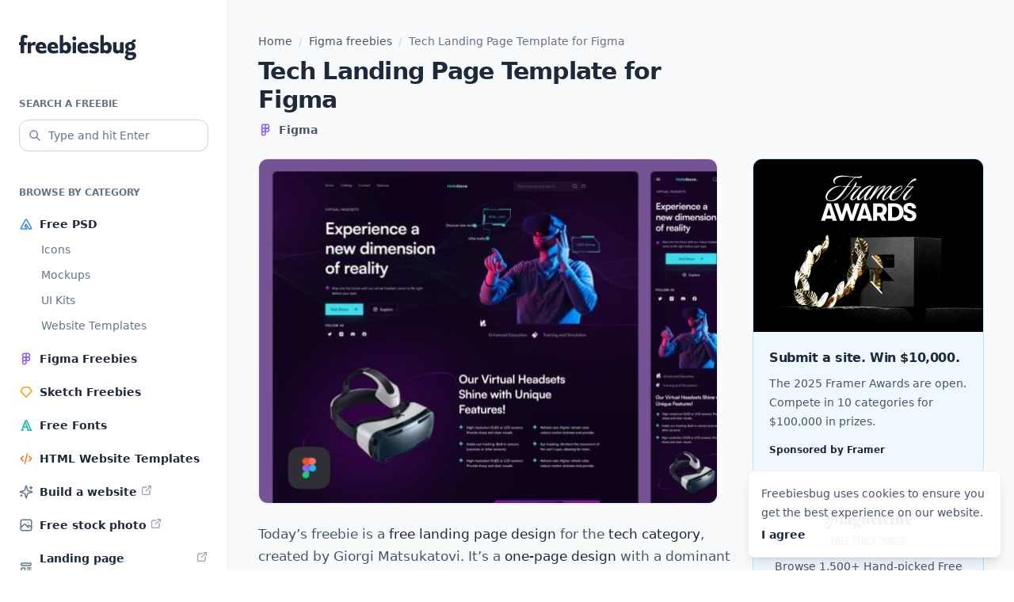

--- FILE ---
content_type: text/html; charset=UTF-8
request_url: https://freebiesbug.com/figma-freebies/tech-landing-page/
body_size: 10779
content:
<!doctype html><html lang="en-US"><head><meta charset="UTF-8"><meta name="viewport" content="width=device-width, initial-scale=1"><link rel="profile" href="https://gmpg.org/xfn/11"><link rel="icon" href="https://freebiesbug.com/wp-content/themes/freebiesbug-5/dist/images/favicon.ico" sizes="any"><meta name='robots' content='index, follow, max-image-preview:large, max-snippet:-1, max-video-preview:-1' /><title>Tech Landing Page Template for Figma - Freebiesbug</title><meta name="description" content="A sleek, dark-toned landing page design accentuated with purple undertones, tailored for the tech sector. Available as a Figma template." /><link rel="canonical" href="https://freebiesbug.com/figma-freebies/tech-landing-page/" /><meta property="og:locale" content="en_US" /><meta property="og:type" content="article" /><meta property="og:title" content="Tech Landing Page Template for Figma - Freebiesbug" /><meta property="og:description" content="A sleek, dark-toned landing page design accentuated with purple undertones, tailored for the tech sector. Available as a Figma template." /><meta property="og:url" content="https://freebiesbug.com/figma-freebies/tech-landing-page/" /><meta property="og:site_name" content="Freebiesbug" /><meta property="article:publisher" content="http://facebook.com/freebiesbug" /><meta property="article:published_time" content="2023-10-19T07:17:06+00:00" /><meta property="og:image" content="https://freebiesbug.com/wp-content/uploads/2023/10/virtual-headset-template.jpg" /><meta property="og:image:width" content="800" /><meta property="og:image:height" content="600" /><meta property="og:image:type" content="image/jpeg" /><meta name="author" content="Pasquale Vitiello" /><meta name="twitter:label1" content="Written by" /><meta name="twitter:data1" content="Pasquale Vitiello" /><meta name="twitter:label2" content="Est. reading time" /><meta name="twitter:data2" content="1 minute" /> <script type="application/ld+json" class="yoast-schema-graph">{"@context":"https://schema.org","@graph":[{"@type":"Article","@id":"https://freebiesbug.com/figma-freebies/tech-landing-page/#article","isPartOf":{"@id":"https://freebiesbug.com/figma-freebies/tech-landing-page/"},"author":{"name":"Pasquale Vitiello","@id":"https://freebiesbug.com/#/schema/person/74d996877c6d77d6971ea3961e04c836"},"headline":"Tech Landing Page Template for Figma","datePublished":"2023-10-19T07:17:06+00:00","dateModified":"2023-10-19T07:17:06+00:00","mainEntityOfPage":{"@id":"https://freebiesbug.com/figma-freebies/tech-landing-page/"},"wordCount":111,"publisher":{"@id":"https://freebiesbug.com/#organization"},"image":{"@id":"https://freebiesbug.com/figma-freebies/tech-landing-page/#primaryimage"},"thumbnailUrl":"https://freebiesbug.com/wp-content/uploads/2023/10/virtual-headset-template.jpg","keywords":["figma","landing pages","templates","websites"],"articleSection":["Figma freebies"],"inLanguage":"en-US"},{"@type":"WebPage","@id":"https://freebiesbug.com/figma-freebies/tech-landing-page/","url":"https://freebiesbug.com/figma-freebies/tech-landing-page/","name":"Tech Landing Page Template for Figma - Freebiesbug","isPartOf":{"@id":"https://freebiesbug.com/#website"},"primaryImageOfPage":{"@id":"https://freebiesbug.com/figma-freebies/tech-landing-page/#primaryimage"},"image":{"@id":"https://freebiesbug.com/figma-freebies/tech-landing-page/#primaryimage"},"thumbnailUrl":"https://freebiesbug.com/wp-content/uploads/2023/10/virtual-headset-template.jpg","datePublished":"2023-10-19T07:17:06+00:00","dateModified":"2023-10-19T07:17:06+00:00","description":"A sleek, dark-toned landing page design accentuated with purple undertones, tailored for the tech sector. Available as a Figma template.","breadcrumb":{"@id":"https://freebiesbug.com/figma-freebies/tech-landing-page/#breadcrumb"},"inLanguage":"en-US","potentialAction":[{"@type":"ReadAction","target":["https://freebiesbug.com/figma-freebies/tech-landing-page/"]}]},{"@type":"ImageObject","inLanguage":"en-US","@id":"https://freebiesbug.com/figma-freebies/tech-landing-page/#primaryimage","url":"https://freebiesbug.com/wp-content/uploads/2023/10/virtual-headset-template.jpg","contentUrl":"https://freebiesbug.com/wp-content/uploads/2023/10/virtual-headset-template.jpg","width":800,"height":600,"caption":"Tech Landing Page Template for Figma"},{"@type":"BreadcrumbList","@id":"https://freebiesbug.com/figma-freebies/tech-landing-page/#breadcrumb","itemListElement":[{"@type":"ListItem","position":1,"name":"Home","item":"https://freebiesbug.com/"},{"@type":"ListItem","position":2,"name":"Figma freebies","item":"https://freebiesbug.com/figma-freebies/"},{"@type":"ListItem","position":3,"name":"Tech Landing Page Template for Figma"}]},{"@type":"WebSite","@id":"https://freebiesbug.com/#website","url":"https://freebiesbug.com/","name":"Freebiesbug","description":"The Best Free Resources for Designers and Developers","publisher":{"@id":"https://freebiesbug.com/#organization"},"potentialAction":[{"@type":"SearchAction","target":{"@type":"EntryPoint","urlTemplate":"https://freebiesbug.com/?s={search_term_string}"},"query-input":"required name=search_term_string"}],"inLanguage":"en-US"},{"@type":"Organization","@id":"https://freebiesbug.com/#organization","name":"Freebiesbug","url":"https://freebiesbug.com/","logo":{"@type":"ImageObject","inLanguage":"en-US","@id":"https://freebiesbug.com/#/schema/logo/image/","url":"https://freebiesbug.com/wp-content/uploads/2021/10/136650060_224811135884383_1789226083215389687_n.png","contentUrl":"https://freebiesbug.com/wp-content/uploads/2021/10/136650060_224811135884383_1789226083215389687_n.png","width":851,"height":315,"caption":"Freebiesbug"},"image":{"@id":"https://freebiesbug.com/#/schema/logo/image/"},"sameAs":["http://facebook.com/freebiesbug","https://twitter.com/freebiesbug","https://www.pinterest.com/freebiesbug/"]},{"@type":"Person","@id":"https://freebiesbug.com/#/schema/person/74d996877c6d77d6971ea3961e04c836","name":"Pasquale Vitiello","image":{"@type":"ImageObject","inLanguage":"en-US","@id":"https://freebiesbug.com/#/schema/person/image/","url":"https://secure.gravatar.com/avatar/7621776fe049cbb0b70b10a14be66d64?s=96&d=mm&r=g","contentUrl":"https://secure.gravatar.com/avatar/7621776fe049cbb0b70b10a14be66d64?s=96&d=mm&r=g","caption":"Pasquale Vitiello"},"description":"I am a graphic designer and blogger based in Italy. I am the co-founder of Opendept and founder of Sneakpeekit &amp; Freebiesbug.","sameAs":["http://pasqualevitiello.com"]}]}</script> <link rel='dns-prefetch' href='//stats.wp.com' /><link rel="alternate" type="application/rss+xml" title="Freebiesbug &raquo; Feed" href="https://freebiesbug.com/feed/" /><style id='jetpack-sharing-buttons-style-inline-css'>.jetpack-sharing-buttons__services-list{display:flex;flex-direction:row;flex-wrap:wrap;gap:0;list-style-type:none;margin:5px;padding:0}.jetpack-sharing-buttons__services-list.has-small-icon-size{font-size:12px}.jetpack-sharing-buttons__services-list.has-normal-icon-size{font-size:16px}.jetpack-sharing-buttons__services-list.has-large-icon-size{font-size:24px}.jetpack-sharing-buttons__services-list.has-huge-icon-size{font-size:36px}@media print{.jetpack-sharing-buttons__services-list{display:none!important}}.editor-styles-wrapper .wp-block-jetpack-sharing-buttons{gap:0;padding-inline-start:0}ul.jetpack-sharing-buttons__services-list.has-background{padding:1.25em 2.375em}</style><link rel='stylesheet' id='fbb-style-css' href='https://freebiesbug.com/wp-content/cache/autoptimize/css/autoptimize_single_6535bb4f6597bdbff320231c1a632420.css?ver=1.0.6' media='all' /><link rel="EditURI" type="application/rsd+xml" title="RSD" href="https://freebiesbug.com/xmlrpc.php?rsd" /><link rel='shortlink' href='https://freebiesbug.com/?p=13424' /><style>img#wpstats{display:none}</style></head><body class="post-template-default single single-post postid-13424 single-format-standard bg-white antialiased text-slate-600 leading-[1.7]"><div class="relative flex flex-col min-h-screen overflow-hidden supports-[overflow:clip]:overflow-clip"> <script src="//m.servedby-buysellads.com/monetization.js" type="text/javascript"></script> <script>(function(){if(typeof _bsa!=='undefined'&&_bsa){_bsa.init('flexbar','CVAICK7U','placement:freebiesbugcom');}})();</script> <div class="relative flex flex-col min-[1270px]:flex-row grow"><header class="shrink-0 max-[1269px]:sticky top-0 z-[999999] min-[1270px]:w-72 flex flex-col"><section class="bg-white px-4 sm:px-6 max-[1269px]:h-16 max-[1269px]:border-b min-[1270px]:border-r border-slate-100 py-4 min-[1270px]:py-10"><div class="min-[1270px]:mt-1 flex items-center justify-between max-[1269px]:before:flex-1"> <a class="flex-1 flex justify-center min-[1270px]:block text-slate-800 hover:text-slate-950" href="https://freebiesbug.com/" rel="home" aria-label="Home"> <span class="sr-only">Freebiesbug</span> <svg class="fill-current" xmlns="http://www.w3.org/2000/svg" width="148" height="32"><path d="M6.387 9.337h2.875c.362 0 .544.193.544.578v2.57c0 .351-.182.527-.544.527H6.387v9.652c0 .385-.181.578-.544.578H2.605c-.362 0-.544-.193-.544-.578v-9.652H.544c-.363 0-.544-.176-.544-.527v-2.57c0-.385.181-.578.544-.578h1.517V5.635c0-1.907.396-3.323 1.188-4.248C4.041.462 5.214 0 6.77 0a7.85 7.85 0 0 1 2.29.321c.706.215 1.308.462 1.806.743.33.198.423.447.279.745l-.994 2.275c-.091.192-.187.31-.288.355-.101.045-.244.017-.43-.084a6.17 6.17 0 0 0-.875-.402 2.986 2.986 0 0 0-1.049-.176c-.427 0-.72.139-.88.416-.16.278-.24.718-.24 1.322v3.822Zm8.958 1.961c.073-.1.146-.199.22-.295A6.108 6.108 0 0 1 17.08 9.55c.559-.367 1.214-.55 1.967-.55.327 0 .639.022.935.067.296.045.558.12.785.227.197.091.301.207.312.349.01.141-.005.294-.048.457l-.697 2.974c-.075.345-.33.458-.767.34a11.6 11.6 0 0 0-.795-.187 5.011 5.011 0 0 0-.992-.093c-.783 0-1.439.193-1.969.58-.155.113-.31.239-.467.379v8.57c0 .385-.179.578-.536.578h-3.253c-.358 0-.537-.193-.537-.578V9.915c0-.385.18-.578.537-.578h3.253c.357 0 .536.193.536.578v1.383Zm10.169 5.871c.145.748.445 1.357.9 1.828.668.69 1.589 1.036 2.764 1.036.877 0 1.67-.113 2.378-.338a74.763 74.763 0 0 0 1.735-.57c.202-.068.362-.082.479-.042.117.04.213.166.287.381l.689 2.231c.042.141.058.273.047.394-.01.122-.111.231-.303.327-.704.37-1.555.656-2.554.859-.998.203-2.054.304-3.166.304-2.49 0-4.414-.639-5.773-1.916s-2.038-3.069-2.038-5.374c0-2.321.65-4.117 1.947-5.385C24.205 9.634 25.916 9 28.041 9c1.288 0 2.407.27 3.359.81a5.715 5.715 0 0 1 2.226 2.264c.533.97.8 2.11.8 3.421 0 .163-.005.373-.013.63-.008.256-.03.475-.068.656-.053.258-.245.387-.576.387h-8.255Zm4.828-2.24c-.09-.741-.29-1.302-.602-1.683-.438-.535-1.03-.802-1.78-.802-.768 0-1.385.329-1.85.985-.294.416-.495.915-.603 1.5h4.835Zm10.068 2.24c.145.748.445 1.357.9 1.828.668.69 1.59 1.036 2.765 1.036.877 0 1.67-.113 2.378-.338a74.763 74.763 0 0 0 1.734-.57c.203-.068.362-.082.48-.042.116.04.212.166.286.381l.69 2.231c.041.141.057.273.047.394-.01.122-.112.231-.304.327-.704.37-1.555.656-2.553.859-.999.203-2.054.304-3.167.304-2.49 0-4.414-.639-5.773-1.916-1.358-1.277-2.038-3.069-2.038-5.374 0-2.321.65-4.117 1.948-5.385C39.1 9.634 40.813 9 42.937 9c1.288 0 2.408.27 3.359.81a5.715 5.715 0 0 1 2.226 2.264c.533.97.8 2.11.8 3.421 0 .163-.004.373-.013.63-.008.256-.03.475-.068.656-.053.258-.245.387-.575.387H40.41Zm4.828-2.24c-.09-.741-.29-1.302-.602-1.683-.438-.535-1.03-.802-1.779-.802-.769 0-1.385.329-1.85.985-.295.416-.496.915-.604 1.5h4.835ZM55.852 10.7a6.615 6.615 0 0 1 1.167-.981c.727-.48 1.675-.718 2.845-.718 1.099 0 2.087.258 2.966.773.88.516 1.576 1.31 2.091 2.384.515 1.073.772 2.45.772 4.131 0 2.327-.538 4.124-1.614 5.39-1.075 1.267-2.491 1.9-4.246 1.9a6.14 6.14 0 0 1-2.465-.522 5.81 5.81 0 0 1-1.516-.961v.586c0 .373-.179.56-.536.56h-3.253c-.358 0-.537-.187-.537-.56V.889c0-.368.18-.552.537-.552h3.253c.357 0 .536.184.536.552V10.7Zm0 3.588v4.08c.353.38.707.683 1.06.911a3.04 3.04 0 0 0 1.684.498c.836 0 1.466-.317 1.889-.951.423-.635.634-1.48.634-2.537 0-1.056-.22-1.9-.662-2.535-.442-.634-1.078-.951-1.91-.951a2.89 2.89 0 0 0-1.72.565 5.617 5.617 0 0 0-.975.92Zm11.794 8.376V9.915c0-.385.182-.578.545-.578h3.237c.363 0 .544.193.544.578v12.75c0 .384-.181.577-.544.577h-3.237c-.363 0-.545-.193-.545-.578Zm2.14-15.542a2.264 2.264 0 0 1-1.745-.773c-.47-.516-.704-1.142-.704-1.878 0-.725.235-1.34.704-1.844a2.287 2.287 0 0 1 1.745-.757c.714 0 1.309.252 1.784.757.474.504.712 1.119.712 1.844 0 .736-.238 1.362-.712 1.878-.475.515-1.07.773-1.784.773Zm8.609 10.047c.145.748.445 1.357.9 1.828.668.69 1.589 1.036 2.764 1.036.877 0 1.67-.113 2.378-.338a74.762 74.762 0 0 0 1.735-.57c.202-.068.362-.082.479-.042.117.04.213.166.287.381l.689 2.231c.042.141.058.273.048.394-.011.122-.112.231-.304.327-.704.37-1.555.656-2.554.859-.998.203-2.054.304-3.166.304-2.49 0-4.414-.639-5.773-1.916s-2.038-3.069-2.038-5.374c0-2.321.65-4.117 1.947-5.385C77.086 9.634 78.797 9 80.922 9c1.288 0 2.407.27 3.359.81a5.715 5.715 0 0 1 2.226 2.264c.533.97.8 2.11.8 3.421 0 .163-.005.373-.013.63-.008.256-.03.475-.068.656-.053.258-.245.387-.576.387h-8.255Zm4.828-2.24c-.09-.741-.29-1.302-.602-1.683-.438-.535-1.03-.802-1.78-.802-.768 0-1.385.329-1.85.985-.294.416-.495.915-.603 1.5h4.835Zm11.67 5.36c.479 0 .843-.091 1.091-.273.249-.181.373-.44.373-.774 0-.364-.169-.648-.507-.853-.339-.205-1.05-.419-2.134-.642-1.597-.33-2.779-.85-3.544-1.56-.765-.708-1.148-1.63-1.148-2.767 0-.88.229-1.649.686-2.305.457-.656 1.119-1.172 1.987-1.55.867-.376 1.91-.564 3.129-.564.986 0 1.992.123 3.018.371 1.027.248 1.862.558 2.508.93.202.13.313.255.334.374a.842.842 0 0 1-.055.423l-.778 1.984c-.085.249-.2.407-.343.475-.144.068-.35.028-.616-.12-.447-.252-1.043-.506-1.786-.763a6.676 6.676 0 0 0-2.185-.384c-.426 0-.753.08-.982.238a.76.76 0 0 0-.343.66c0 .321.18.583.54.785.36.202 1.12.437 2.282.705 1.532.337 2.667.822 3.405 1.457.738.635 1.107 1.58 1.107 2.832 0 1.108-.27 1.998-.81 2.67-.54.672-1.275 1.164-2.203 1.475-.929.31-1.998.466-3.21.466-1.043 0-2.067-.113-3.07-.338-1.005-.225-1.89-.534-2.658-.928-.224-.13-.355-.264-.392-.4-.037-.136-.01-.328.08-.577l.73-1.95c.09-.215.2-.343.33-.385.132-.043.29-.016.476.08.785.396 1.59.696 2.415.9.824.205 1.582.307 2.273.307Zm12.225-9.589a6.615 6.615 0 0 1 1.167-.981c.727-.48 1.675-.718 2.846-.718 1.098 0 2.087.258 2.966.773.879.516 1.576 1.31 2.09 2.384.515 1.073.772 2.45.772 4.131 0 2.327-.538 4.124-1.613 5.39-1.076 1.267-2.492 1.9-4.247 1.9a6.14 6.14 0 0 1-2.464-.522 5.81 5.81 0 0 1-1.517-.961v.586c0 .373-.179.56-.536.56h-3.253c-.358 0-.536-.187-.536-.56V.889c0-.368.178-.552.536-.552h3.253c.357 0 .536.184.536.552V10.7Zm0 3.588v4.08c.354.38.707.683 1.06.911a3.04 3.04 0 0 0 1.684.498c.836 0 1.466-.317 1.889-.951.423-.635.634-1.48.634-2.537 0-1.056-.22-1.9-.662-2.535-.442-.634-1.078-.951-1.91-.951a2.89 2.89 0 0 0-1.72.565 5.617 5.617 0 0 0-.975.92Zm20.468 7.647c-.25.24-.516.463-.798.67-.886.65-1.93.974-3.133.974-1.456 0-2.644-.439-3.566-1.316-.922-.878-1.383-2.222-1.383-4.033V9.89c0-.369.179-.553.537-.553h3.252c.358 0 .537.167.537.501v7.139c0 .903.186 1.553.559 1.95.372.395.918.594 1.636.594.728 0 1.388-.2 1.98-.599.126-.085.253-.175.379-.27V9.914c0-.385.178-.578.536-.578h3.253c.357 0 .536.193.536.578v12.75c0 .384-.179.577-.536.577h-3.253c-.358 0-.536-.193-.536-.578v-.729Zm16.525-12.19c.383.19.733.417 1.049.68 1.139.95 1.708 2.268 1.708 3.954 0 1.708-.57 3.033-1.708 3.975-1.14.941-2.716 1.412-4.73 1.412a9.915 9.915 0 0 1-2.311-.25c-.053.072-.1.144-.14.218-.19.346-.285.66-.285.939 0 .323.104.565.311.726.208.16.516.241.925.241h3.496c1.874 0 3.272.376 4.193 1.127.92.752 1.381 1.825 1.381 3.22a5.063 5.063 0 0 1-1.005 3.082c-.67.909-1.635 1.624-2.896 2.147-1.26.523-2.774.784-4.54.784-1.898 0-3.382-.35-4.452-1.051-1.069-.7-1.604-1.61-1.604-2.726 0-.952.38-1.756 1.14-2.412.316-.274.716-.51 1.198-.707a3.4 3.4 0 0 1-.663-.472c-.724-.66-1.086-1.553-1.086-2.68 0-.885.302-1.667.905-2.346a4.111 4.111 0 0 1 1.175-.899 5.274 5.274 0 0 1-.486-.353c-1.15-.942-1.725-2.267-1.725-3.975 0-1.686.575-3.004 1.725-3.954 1.15-.95 2.731-1.424 4.745-1.424.521 0 1.014.031 1.476.095l.145-.43c.371-1.063.905-1.827 1.602-2.292.697-.465 1.55-.698 2.557-.698h.366c.378 0 .568.21.568.63v2.031c0 .42-.19.63-.568.63h-.477c-.545 0-.94.038-1.187.115-.246.077-.489.273-.726.587l-.076.076Zm-3.672 6.987c.635 0 1.144-.208 1.525-.622.38-.415.571-.992.571-1.731 0-.734-.19-1.308-.571-1.722-.381-.415-.89-.622-1.525-.622-.663 0-1.186.207-1.57.622-.383.414-.575.988-.575 1.722 0 .74.192 1.316.576 1.73.383.415.906.623 1.569.623Zm-1.757 8.89c-.358.184-.641.388-.849.614-.319.346-.479.756-.479 1.227 0 .534.243.96.728 1.28.485.319 1.192.479 2.12.479.75 0 1.401-.097 1.955-.291.553-.195.983-.465 1.29-.812.307-.346.46-.733.46-1.161 0-.47-.19-.811-.573-1.021-.383-.21-1.06-.315-2.032-.315h-2.62Z"/></svg> </a><div class="flex-1 flex justify-end min-[1270px]:hidden"> <button id="menu-toggle" class="text-slate-800 hover:text-slate-950 [&_svg]:stroke-current p-1" aria-label="Mobile menu toggle" aria-expanded="false" aria-controls="left-sidebar"> <svg xmlns="http://www.w3.org/2000/svg" width="24" height="24" width="24" height="24" viewBox="0 0 24 24" stroke-width="2" stroke="currentColor" fill="none" stroke-linecap="round" stroke-linejoin="round"> <path stroke="none" d="M0 0h24v24H0z" fill="none"></path> <path d="M4 6l16 0"></path> <path d="M4 12l16 0"></path> <path d="M4 18l16 0"></path> </svg> </button></div></div></section><div id="backdrop-sidebar" class="fixed inset-0 bg-black/20 min-[1270px]:hidden z-10 opacity-0 transition-opacity" style="display:none" aria-hidden="true"></div><section id="left-sidebar" class="grow w-72 max-[1269px]:fixed top-0 bottom-0 left-0 -translate-x-full min-[1270px]:translate-x-0 z-10 transition ease-in-out"><div class="relative h-full bg-white border-r border-slate-100"><div class="max-[1269px]:h-[100dvh] max-[1269px]:overflow-y-scroll min-[1270px]:sticky top-6 space-y-10 px-4 sm:px-6 max-[1269px]:pt-6 pb-10"><form role="search" method="get" action="https://freebiesbug.com/"> <label for="search" class="inline-flex text-xs text-slate-500 uppercase font-semibold mb-2">Search a freebie</label><div class="relative"><div class="absolute inset-y-0 left-0 text-slate-500 flex items-center pl-3 pointer-events-none" aria-hidden="true"> <svg class="stroke-current" xmlns="http://www.w3.org/2000/svg" width="16" height="16" viewBox="0 0 24 24" stroke-width="2" fill="none" stroke-linecap="round" stroke-linejoin="round"> <path stroke="none" d="M0 0h24v24H0z" fill="none"/> <path d="M10 10m-7 0a7 7 0 1 0 14 0a7 7 0 1 0 -14 0" /> <path d="M21 21l-6 -6" /> </svg></div> <input class="appearance-none w-full h-10 pr-2 pl-9 text-sm text-slate-800 border border-slate-300 placeholder:text-slate-500 rounded-xl bg-white shadow-sm focus:outline-0 focus:ring-2 focus:ring-sky-200 focus:border-sky-500 [&::-webkit-search-cancel-button]:hidden [&::-webkit-search-decoration]:hidden [&::-webkit-search-results-button]:hidden [&::-webkit-search-results-decoration]:hidden" type="search" id="search" name="s" spellcheck="false" placeholder="Type and hit Enter" value=""></div></form><div><div class="text-xs text-slate-500 uppercase font-semibold mb-2">Browse by category</div><nav role="navigation"><ul class="space-y-0.5"><li class="relative before:absolute before:inset-0 before:-mx-2 before:rounded-xl hover:before:bg-slate-50 before:-z-10 before:transition"> <a class="flex items-center text-sm py-2 font-semibold text-slate-800 hover:text-slate-950" href="https://freebiesbug.com/psd-freebies/"> <img class="mr-2" src="https://freebiesbug.com/wp-content/themes/freebiesbug-5/dist/images/icon-psd.svg" width="18" height="18" aria-hidden="true" decoding="async" loading="lazy"> <span>Free PSD</span> </a><ul class="font-medium pl-7 space-y-2 pb-2"><li> <a class="block text-sm text-slate-500 hover:text-slate-950 transition" href="https://freebiesbug.com/psd-freebies/icons/">Icons</a></li><li> <a class="block text-sm text-slate-500 hover:text-slate-950 transition" href="https://freebiesbug.com/psd-freebies/mockups/">Mockups</a></li><li> <a class="block text-sm text-slate-500 hover:text-slate-950 transition" href="https://freebiesbug.com/psd-freebies/ui-kits/">UI Kits</a></li><li> <a class="block text-sm text-slate-500 hover:text-slate-950 transition" href="https://freebiesbug.com/psd-freebies/website-template/">Website Templates</a></li></ul></li><li class="relative before:absolute before:inset-0 before:-mx-2 before:rounded-xl hover:before:bg-slate-50 before:-z-10 before:transition"> <a class="flex items-center text-sm py-2 font-semibold text-slate-800 hover:text-slate-950" href="https://freebiesbug.com/figma-freebies/"> <img class="mr-2" src="https://freebiesbug.com/wp-content/themes/freebiesbug-5/dist/images/icon-figma.svg" width="18" height="18" aria-hidden="true" decoding="async" loading="lazy"> <span>Figma Freebies</span> </a></li><li class="relative before:absolute before:inset-0 before:-mx-2 before:rounded-xl hover:before:bg-slate-50 before:-z-10 before:transition"> <a class="flex items-center text-sm py-2 font-semibold text-slate-800 hover:text-slate-950" href="https://freebiesbug.com/sketch-freebies/"> <img class="mr-2" src="https://freebiesbug.com/wp-content/themes/freebiesbug-5/dist/images/icon-sketch.svg" width="18" height="18" aria-hidden="true" decoding="async" loading="lazy"> <span>Sketch Freebies</span> </a></li><li class="relative before:absolute before:inset-0 before:-mx-2 before:rounded-xl hover:before:bg-slate-50 before:-z-10 before:transition"> <a class="flex items-center text-sm py-2 font-semibold text-slate-800 hover:text-slate-950" href="https://freebiesbug.com/free-fonts/"> <img class="mr-2" src="https://freebiesbug.com/wp-content/themes/freebiesbug-5/dist/images/icon-font.svg" width="18" height="18" aria-hidden="true" decoding="async" loading="lazy"> <span>Free Fonts</span> </a></li><li class="relative before:absolute before:inset-0 before:-mx-2 before:rounded-xl hover:before:bg-slate-50 before:-z-10 before:transition"> <a class="flex items-center text-sm py-2 font-semibold text-slate-800 hover:text-slate-950" href="https://freebiesbug.com/code-stuff/html-website-templates/"> <img class="mr-2" src="https://freebiesbug.com/wp-content/themes/freebiesbug-5/dist/images/icon-code.svg" width="18" height="18" aria-hidden="true" decoding="async" loading="lazy"> <span>HTML Website Templates</span> </a></li><li class="relative before:absolute before:inset-0 before:-mx-2 before:rounded-xl hover:before:bg-slate-50 before:-z-10 before:transition"> <a class="flex items-center text-sm py-2 font-semibold text-slate-800 hover:text-slate-950" href="https://framer.link/5Mm48z1" target="_blank"> <img class="mr-2" src="https://freebiesbug.com/wp-content/themes/freebiesbug-5/dist/images/icon-sparkles.svg" width="18" height="18" aria-hidden="true" decoding="async" loading="lazy"> <span>Build a website</span> <img class="ml-1 mt-0.5 self-start" src="https://freebiesbug.com/wp-content/themes/freebiesbug-5/dist/images/icon-ext.svg" width="16" height="16" aria-hidden="true"> </a></li><li class="relative before:absolute before:inset-0 before:-mx-2 before:rounded-xl hover:before:bg-slate-50 before:-z-10 before:transition"> <a class="flex items-center text-sm py-2 font-semibold text-slate-800 hover:text-slate-950" href="https://magdeleine.co" target="_blank"> <img class="mr-2" src="https://freebiesbug.com/wp-content/themes/freebiesbug-5/dist/images/icon-photo.svg" width="18" height="18" aria-hidden="true" decoding="async" loading="lazy"> <span>Free stock photo</span> <img class="ml-1 mt-0.5 self-start" src="https://freebiesbug.com/wp-content/themes/freebiesbug-5/dist/images/icon-ext.svg" width="16" height="16" aria-hidden="true"> </a></li><li class="relative before:absolute before:inset-0 before:-mx-2 before:rounded-xl hover:before:bg-slate-50 before:-z-10 before:transition"> <a class="flex items-center text-sm py-2 font-semibold text-slate-800 hover:text-slate-950" href="https://saaslandingpage.com" target="_blank"> <img class="mr-2" src="https://freebiesbug.com/wp-content/themes/freebiesbug-5/dist/images/icon-landing.svg" width="18" height="18" aria-hidden="true" decoding="async" loading="lazy"> <span>Landing page inspiration</span> <img class="ml-1 mt-0.5 self-start" src="https://freebiesbug.com/wp-content/themes/freebiesbug-5/dist/images/icon-ext.svg" width="16" height="16" aria-hidden="true"> </a></li></ul></nav></div></div></div></section></header><main class="grow bg-slate-50"><div class="grow px-4 sm:px-6 py-10"><div class="max-w-[580px] md:max-w-[916px] mx-auto"><nav aria-label="Breadcrumb" class="breadcrumbs w-full text-sm font-medium mb-2"><span><span><a href="https://freebiesbug.com/">Home</a></span> <span class="text-slate-300 mx-1"> / </span> <span><a href="https://freebiesbug.com/figma-freebies/">Figma freebies</a></span> <span class="text-slate-300 mx-1"> / </span> <span class="breadcrumb_last" aria-current="page">Tech Landing Page Template for Figma</span></span></nav><section class="md:grid justify-between"><article class="contents post-13424 post type-post status-publish format-standard has-post-thumbnail hentry category-figma-freebies tag-figma tag-landing-pages tag-templates tag-websites"><header class="[grid-column:1/span_1] mb-6"><h1 class="text-3xl font-bold tracking-tight text-slate-800 mb-2">Tech Landing Page Template for Figma</h1><div class="-m-1.5"><div class="inline-flex items-center p-1.5 text-sm  font-semibold"><img class="shrink-0 mr-2" src="https://freebiesbug.com/wp-content/themes/freebiesbug-5/dist/images/icon-figma.svg" width="18" height="18" aria-hidden="true"><span>Figma</span></div></div></header><div class="[grid-column:1/span_1]"><div class="relative mb-6"> <img width="580" height="435" src="https://freebiesbug.com/wp-content/uploads/2023/10/virtual-headset-template-580x435.jpg" class="rounded-xl border border-slate-100 overflow-hidden shadow-sm wp-post-image" alt="Tech Landing Page Template for Figma" decoding="async" fetchpriority="high" srcset="https://freebiesbug.com/wp-content/uploads/2023/10/virtual-headset-template-580x435.jpg 580w, https://freebiesbug.com/wp-content/uploads/2023/10/virtual-headset-template-300x225.jpg 300w, https://freebiesbug.com/wp-content/uploads/2023/10/virtual-headset-template-768x576.jpg 768w, https://freebiesbug.com/wp-content/uploads/2023/10/virtual-headset-template-280x210.jpg 280w, https://freebiesbug.com/wp-content/uploads/2023/10/virtual-headset-template-130x98.jpg 130w, https://freebiesbug.com/wp-content/uploads/2023/10/virtual-headset-template.jpg 800w" sizes="(max-width: 580px) 100vw, 580px" /></div><div class="post-content"><p>Today&#8217;s freebie is a <strong>free landing page design</strong> for the <strong>tech category</strong>, created by Giorgi Matsukatovi. It&#8217;s a <strong>one-page design</strong> with a dominant dark tone, enriched by purple hues. This design stands out for its freshness and originality, reflecting the latest industry trends.</p><p>In the demo, the author designed a landing page for a Virtual Headset, invoking an atmosphere reminiscent of the gaming world. In the <strong>free Figma file</strong>, you&#8217;ll also find the responsive version of the design and a super-useful style guide.</p><p>Full preview of the desktop version:</p><p><img decoding="async" class="alignnone size-thumb-l wp-image-13426" src="https://freebiesbug.com/wp-content/uploads/2023/10/landing-preview-580x1394.jpg" alt="Landing preview (desktop version)" width="580" height="1394" srcset="https://freebiesbug.com/wp-content/uploads/2023/10/landing-preview-580x1394.jpg 580w, https://freebiesbug.com/wp-content/uploads/2023/10/landing-preview-125x300.jpg 125w, https://freebiesbug.com/wp-content/uploads/2023/10/landing-preview-426x1024.jpg 426w, https://freebiesbug.com/wp-content/uploads/2023/10/landing-preview-768x1846.jpg 768w, https://freebiesbug.com/wp-content/uploads/2023/10/landing-preview-639x1536.jpg 639w, https://freebiesbug.com/wp-content/uploads/2023/10/landing-preview-852x2048.jpg 852w, https://freebiesbug.com/wp-content/uploads/2023/10/landing-preview-280x673.jpg 280w, https://freebiesbug.com/wp-content/uploads/2023/10/landing-preview-130x312.jpg 130w, https://freebiesbug.com/wp-content/uploads/2023/10/landing-preview.jpg 1160w" sizes="(max-width: 580px) 100vw, 580px" /></p> <a href="https://www.figma.com/community/file/1285212925882558712" class="btn" target="_blank" rel="nofollow"> Download landing </a></div><footer class="mt-6 text-xs text-slate-500 [&_a]:text-slate-800 [&_a]:underline [&_a:hover]:no-underline"> Posted on <time datetime="2023-10-19T07:17:06+00:00" itemprop="datePublished">October 19, 2023</time> in <a href="https://freebiesbug.com/figma-freebies/" rel="category tag">Figma freebies</a> and tagged <a href="https://freebiesbug.com/tag/figma/" rel="tag">figma</a>, <a href="https://freebiesbug.com/tag/landing-pages/" rel="tag">landing pages</a>, <a href="https://freebiesbug.com/tag/templates/" rel="tag">templates</a>, <a href="https://freebiesbug.com/tag/websites/" rel="tag">websites</a></footer></div></article><div class="[grid-column:2/span_1] md:w-[292px] mt-10 md:mt-0 md:ml-6"><div class="sticky max-[1269px]:top-20 top-6 grid min-[480px]:max-md:grid-cols-2 gap-5"><aside class="unit"><article class="h-full flex flex-col rounded-xl border border-sky-200 overflow-hidden shadow-sm"><div> <a class="block aspect-[4/3] bg-white" href="https://framer.link/Znki8vj" aria-hidden="true" tabindex="-1"> <img class="h-full w-full object-cover object-left-top" src="https://freebiesbug.com/wp-content/themes/freebiesbug-5/dist/images/framer-banner-3.webp" alt="Submit a site. Win $10,000. - Framer" width="280" height="210"> </a></div><div class="grow flex flex-col p-5 bg-sky-50 border-t border-slate-100"><div class="grow"><div class="line-clamp-4"><header><h2 class="font-semibold tracking-tight leading-normal"> <a class="p-1 -m-1 text-slate-800 hover:text-slate-950" href="https://framer.link/QJa9AgS target="_blank">Submit a site. Win $10,000.</a></h2></header><div class="text-sm text-slate-600 mt-2">The 2025 Framer Awards are open. Compete in 10 categories for $100,000 in prizes.</div></div></div><footer class="mt-3"><div class="font-semibold text-slate-800 text-xs">Sponsored by Framer</div></footer></div></article></aside><aside class="unit grid grid-cols-1 gap-4 [grid-template-rows:_auto_1fr]"><article class="flex flex-col rounded-xl border border-sky-200 bg-sky-50 overflow-hidden shadow-sm"><div id="magdeleine"> <a class="block" href="https://magdeleine.co"> <img class="mx-auto mt-1 mb-4" src="https://freebiesbug.com/wp-content/themes/freebiesbug-5/dist/images/magdeleine.png" width="110" height="45" alt="Magdeleine.co"><div class="magdeleine-text">Browse 1,500+ Hand-picked Free Stock Images on Magdeleine.co</div> </a></div></article><article class="flex flex-col rounded-xl border border-sky-200 bg-sky-50 overflow-hidden shadow-sm min-h-[190px]"> <script async type="text/javascript" src="//cdn.carbonads.com/carbon.js?serve=CKYIV5QU&placement=freebiesbugcom" id="_carbonads_js"></script> </article></aside></div></div></section><hr class="border-slate-200 my-10" /><aside class="mt-10"><div class="text-xs text-slate-500 uppercase font-semibold mb-2">More free resources you may like</div><div class="grid min-[480px]:grid-cols-2 min-[480px]:max-md:[&_article:last-child]:hidden md:grid-cols-3 gap-5"><article class="relative flex flex-col rounded-xl border border-slate-100 overflow-hidden shadow-sm post-15711 post type-post status-publish format-standard has-post-thumbnail hentry category-figma-freebies tag-app tag-ecommerce tag-figma"><div> <a class="block aspect-[4/3] bg-white" href="https://freebiesbug.com/figma-freebies/bike-shop-app/" aria-hidden="true" tabindex="-1"> <img width="280" height="210" src="https://freebiesbug.com/wp-content/uploads/2025/02/bike-shopping-app-280x210.jpg" class="h-full w-full object-cover wp-post-image" alt="" decoding="async" loading="lazy" srcset="https://freebiesbug.com/wp-content/uploads/2025/02/bike-shopping-app-280x210.jpg 280w, https://freebiesbug.com/wp-content/uploads/2025/02/bike-shopping-app-300x225.jpg 300w, https://freebiesbug.com/wp-content/uploads/2025/02/bike-shopping-app-768x576.jpg 768w, https://freebiesbug.com/wp-content/uploads/2025/02/bike-shopping-app-580x435.jpg 580w, https://freebiesbug.com/wp-content/uploads/2025/02/bike-shopping-app-130x98.jpg 130w, https://freebiesbug.com/wp-content/uploads/2025/02/bike-shopping-app.jpg 800w" sizes="(max-width: 280px) 100vw, 280px" /> </a></div><div class="grow flex flex-col p-5 bg-white border-t border-slate-100"><div class="grow"><div class="line-clamp-4"><header><h2 class="font-semibold tracking-tight leading-normal"><a class="p-1 -m-1 text-slate-800 hover:text-slate-950" href="https://freebiesbug.com/figma-freebies/bike-shop-app/">Bike Shop Mobile App &#8211; Figma</a></h2></header><div class="text-sm mt-2"><p>Free Figma mobile app design for bike shops featuring 15 ready-to-use screens, from bike customization to checkout process.</p></div></div></div><footer class="mt-3"><div class="-m-1.5"><div class="inline-flex items-center p-1.5 text-xs text-slate-800 font-semibold"><img class="shrink-0 mr-1.5" src="https://freebiesbug.com/wp-content/themes/freebiesbug-5/dist/images/icon-figma.svg" width="16" height="16" aria-hidden="true"><span>Figma</span></div></div></footer></div></article><article class="relative flex flex-col rounded-xl border border-slate-100 overflow-hidden shadow-sm post-15686 post type-post status-publish format-standard has-post-thumbnail hentry category-figma-freebies category-psd-freebies category-mockups tag-figma tag-macbook tag-mockups"><div> <a class="block aspect-[4/3] bg-white" href="https://freebiesbug.com/psd-freebies/open-macbook-pro/" aria-hidden="true" tabindex="-1"> <img width="280" height="210" src="https://freebiesbug.com/wp-content/uploads/2025/02/mackbook-pro-mockup-280x210.jpg" class="h-full w-full object-cover wp-post-image" alt="Open MacBook Pro Mockup - PSD" decoding="async" loading="lazy" srcset="https://freebiesbug.com/wp-content/uploads/2025/02/mackbook-pro-mockup-280x210.jpg 280w, https://freebiesbug.com/wp-content/uploads/2025/02/mackbook-pro-mockup-300x225.jpg 300w, https://freebiesbug.com/wp-content/uploads/2025/02/mackbook-pro-mockup-768x576.jpg 768w, https://freebiesbug.com/wp-content/uploads/2025/02/mackbook-pro-mockup-580x435.jpg 580w, https://freebiesbug.com/wp-content/uploads/2025/02/mackbook-pro-mockup-130x98.jpg 130w, https://freebiesbug.com/wp-content/uploads/2025/02/mackbook-pro-mockup.jpg 800w" sizes="(max-width: 280px) 100vw, 280px" /> </a></div><div class="grow flex flex-col p-5 bg-white border-t border-slate-100"><div class="grow"><div class="line-clamp-4"><header><h2 class="font-semibold tracking-tight leading-normal"><a class="p-1 -m-1 text-slate-800 hover:text-slate-950" href="https://freebiesbug.com/psd-freebies/open-macbook-pro/">Open MacBook Pro Mockup &#8211; PSD</a></h2></header><div class="text-sm mt-2"><p>MacBook Pro mockup in three-quarter view for web app design previews, available in both PSD and Figma formats.</p></div></div></div><footer class="mt-3"><div class="-m-1.5"><div class="inline-flex items-center p-1.5 text-xs text-slate-800 font-semibold"><img class="shrink-0 mr-1.5" src="https://freebiesbug.com/wp-content/themes/freebiesbug-5/dist/images/icon-figma.svg" width="16" height="16" aria-hidden="true"><span>Figma</span></div><div class="inline-flex items-center p-1.5 text-xs text-slate-800 font-semibold"><img class="shrink-0 mr-1.5" src="https://freebiesbug.com/wp-content/themes/freebiesbug-5/dist/images/icon-psd.svg" width="16" height="16" aria-hidden="true"><span>PSD</span></div></div></footer></div></article><article class="relative flex flex-col rounded-xl border border-slate-100 overflow-hidden shadow-sm post-15662 post type-post status-publish format-standard has-post-thumbnail hentry category-code-stuff category-html-website-templates tag-bootstrap tag-templates tag-websites"><div> <a class="block aspect-[4/3] bg-white" href="https://freebiesbug.com/code-stuff/fintech-html-template/" aria-hidden="true" tabindex="-1"> <img width="280" height="210" src="https://freebiesbug.com/wp-content/uploads/2025/01/nova-template-280x210.jpg" class="h-full w-full object-cover wp-post-image" alt="Fintech HTML Website Template" decoding="async" loading="lazy" srcset="https://freebiesbug.com/wp-content/uploads/2025/01/nova-template-280x210.jpg 280w, https://freebiesbug.com/wp-content/uploads/2025/01/nova-template-300x225.jpg 300w, https://freebiesbug.com/wp-content/uploads/2025/01/nova-template-768x576.jpg 768w, https://freebiesbug.com/wp-content/uploads/2025/01/nova-template-580x435.jpg 580w, https://freebiesbug.com/wp-content/uploads/2025/01/nova-template-130x98.jpg 130w, https://freebiesbug.com/wp-content/uploads/2025/01/nova-template.jpg 800w" sizes="(max-width: 280px) 100vw, 280px" /> </a></div><div class="grow flex flex-col p-5 bg-white border-t border-slate-100"><div class="grow"><div class="line-clamp-4"><header><h2 class="font-semibold tracking-tight leading-normal"><a class="p-1 -m-1 text-slate-800 hover:text-slate-950" href="https://freebiesbug.com/code-stuff/fintech-html-template/">Fintech HTML Website Template</a></h2></header><div class="text-sm mt-2"><p>Free HTML template designed specifically for fintech websites. Features clean, minimal, and professional design powered by Bootstrap 5.</p></div></div></div><footer class="mt-3"><div class="-m-1.5"><div class="inline-flex items-center p-1.5 text-xs text-slate-800 font-semibold"><img class="shrink-0 mr-1.5" src="https://freebiesbug.com/wp-content/themes/freebiesbug-5/dist/images/icon-code.svg" width="16" height="16" aria-hidden="true"><span>Code</span></div></div></footer></div></article></div></aside></div></div></main></div><footer class="border-t border-slate-100"><div class="px-4 sm:px-6"><div class="text-center text-sm py-8 flex flex-col lg:flex-row justify-between items-center space-y-3 space-y-reverse lg:space-y-0 lg:space-x-3"><div class="max-lg:order-1 [&_a]:text-slate-800 [&_a:hover]:underline"> &copy; 2026 <a class="font-medium" href="https://freebiesbug.com">Freebiesbug</a></div><ul class="inline-flex justify-center font-medium [&_a]:text-slate-800 [&_a:hover]:underline space-x-3 sm:space-x-8"><li> <a href="https://freebiesbug.com/advertise/">Advertise</a></li><li> <a href="https://freebiesbug.com/terms/">Terms</a></li><li> <a href="https://freebiesbug.com/privacy-policy/">Privacy Policy</a></li><li> <a href="&#109;&#97;&#105;&#108;&#116;&#111;&#58;&#99;&#111;&#110;&#116;&#97;&#99;&#116;&#64;&#102;&#114;&#101;&#101;&#98;&#105;&#101;&#115;&#98;&#117;&#103;&#46;&#99;&#111;&#109;">Contact</a></li></ul><div class="[&_a]:flex [&_a]:justify-center [&_a]:items-center [&_a]:p-2 [&_a]:text-slate-500 [&_a:hover]:text-slate-950 [&_svg]:stroke-current"><ul class="flex justify-end md:space-x-2"><li> <a href="https://feeds.feedburner.com/freebiesbug" target="_blank" rel="nofollow noopener" aria-label="RSS Feed"> <svg xmlns="http://www.w3.org/2000/svg" width="18" height="18" viewBox="0 0 24 24" stroke-width="2" fill="none" stroke-linecap="round" stroke-linejoin="round"> <path stroke="none" d="M0 0h24v24H0z" fill="none"/> <path d="M5 19m-1 0a1 1 0 1 0 2 0a1 1 0 1 0 -2 0" /> <path d="M4 4a16 16 0 0 1 16 16" /> <path d="M4 11a9 9 0 0 1 9 9" /> </svg> </a></li><li> <a href="https://twitter.com/freebiesbug" target="_blank" rel="nofollow noopener" aria-label="Twitter"> <svg xmlns="http://www.w3.org/2000/svg" width="18" height="18" viewBox="0 0 24 24" stroke-width="2" fill="none" stroke-linecap="round" stroke-linejoin="round"> <path stroke="none" d="M0 0h24v24H0z" fill="none"/> <path d="M22 4.01c-1 .49 -1.98 .689 -3 .99c-1.121 -1.265 -2.783 -1.335 -4.38 -.737s-2.643 2.06 -2.62 3.737v1c-3.245 .083 -6.135 -1.395 -8 -4c0 0 -4.182 7.433 4 11c-1.872 1.247 -3.739 2.088 -6 2c3.308 1.803 6.913 2.423 10.034 1.517c3.58 -1.04 6.522 -3.723 7.651 -7.742a13.84 13.84 0 0 0 .497 -3.753c0 -.249 1.51 -2.772 1.818 -4.013z" /> </svg> </a></li><li> <a href="https://facebook.com/freebiesbug" target="_blank" rel="nofollow noopener" aria-label="Facebook"> <svg xmlns="http://www.w3.org/2000/svg" width="18" height="18" viewBox="0 0 24 24" stroke-width="2" fill="none" stroke-linecap="round" stroke-linejoin="round"> <path stroke="none" d="M0 0h24v24H0z" fill="none"/> <path d="M7 10v4h3v7h4v-7h3l1 -4h-4v-2a1 1 0 0 1 1 -1h3v-4h-3a5 5 0 0 0 -5 5v2h-3" /> </svg> </a></li><li> <a href="https://pinterest.com/freebiesbug/" target="_blank" rel="nofollow noopener" aria-label="Pinterest"> <svg xmlns="http://www.w3.org/2000/svg" width="18" height="18" viewBox="0 0 24 24" stroke-width="2" fill="none" stroke-linecap="round" stroke-linejoin="round"> <path stroke="none" d="M0 0h24v24H0z" fill="none"/> <path d="M8 20l4 -9" /> <path d="M10.7 14c.437 1.263 1.43 2 2.55 2c2.071 0 3.75 -1.554 3.75 -4a5 5 0 1 0 -9.7 1.7" /> <path d="M12 12m-9 0a9 9 0 1 0 18 0a9 9 0 1 0 -18 0" /> </svg> </a></li></ul></div></div></div></footer></div><div role="dialog" id="cookie-banner" aria-labelledby="cookie-banner-text" aria-modal="true" class="fixed z-30 max-md:left-0 bottom-0 right-0 md:m-4 md:max-w-xs"><div class="bg-white bg-opacity-95 text-sm md:rounded-lg p-4 md:shadow-lg border-t md:border border-slate-100"><p id="cookie-banner-text" class="max-md:inline md:mb-1">Freebiesbug uses cookies to ensure you get the best experience on our website.</p> <button type="button" class="font-semibold text-slate-800 hover:text-slate-950 hover:underline">I agree</button></div></div> <script async src='https://www.googletagmanager.com/gtag/js?id=G-8K4VGDLX2R'></script> <script>window.dataLayer=window.dataLayer||[];function gtag(){dataLayer.push(arguments);}
gtag('js',new Date());gtag('config','G-8K4VGDLX2R',{'anonymize_ip':true});</script> <script src="https://freebiesbug.com/wp-content/themes/freebiesbug-5/dist/js/main.min.js?ver=1.0.6" id="fbb-script-js"></script> <script src="https://stats.wp.com/e-202603.js" id="jetpack-stats-js" data-wp-strategy="defer"></script> <script id="jetpack-stats-js-after">_stq=window._stq||[];_stq.push(["view",JSON.parse("{\"v\":\"ext\",\"blog\":\"40813577\",\"post\":\"13424\",\"tz\":\"0\",\"srv\":\"freebiesbug.com\",\"j\":\"1:13.6.1\"}")]);_stq.push(["clickTrackerInit","40813577","13424"]);</script> <script defer src="https://static.cloudflareinsights.com/beacon.min.js/vcd15cbe7772f49c399c6a5babf22c1241717689176015" integrity="sha512-ZpsOmlRQV6y907TI0dKBHq9Md29nnaEIPlkf84rnaERnq6zvWvPUqr2ft8M1aS28oN72PdrCzSjY4U6VaAw1EQ==" data-cf-beacon='{"version":"2024.11.0","token":"5976f509eb4f424392db08136c2575c5","r":1,"server_timing":{"name":{"cfCacheStatus":true,"cfEdge":true,"cfExtPri":true,"cfL4":true,"cfOrigin":true,"cfSpeedBrain":true},"location_startswith":null}}' crossorigin="anonymous"></script>
</body></html>

--- FILE ---
content_type: text/css
request_url: https://freebiesbug.com/wp-content/cache/autoptimize/css/autoptimize_single_6535bb4f6597bdbff320231c1a632420.css?ver=1.0.6
body_size: 4717
content:
/*!
Theme Name: Freebiesbug 5
Theme URI: https://freebiesbug.com/
Author: Pasquale Vitiello
Author URI: http://pasqualevitiello.com/
Description: Theme for Freebiesbug
Version: 1.0.6
Tested up to: 5.4
Requires PHP: 5.6
License: GNU General Public License v2 or later
License URI: LICENSE
Text Domain: freebiesbug
*/
/*! tailwindcss v3.3.2 | MIT License | https://tailwindcss.com
*/
*,:before,:after{box-sizing:border-box;border-width:0;border-style:solid;border-color:#e5e7eb}:before,:after{--tw-content:''}html{line-height:1.5;-webkit-text-size-adjust:100%;-moz-tab-size:4;-o-tab-size:4;tab-size:4;font-family:ui-sans-serif,system-ui,-apple-system,BlinkMacSystemFont,"Segoe UI",Roboto,"Helvetica Neue",Arial,"Noto Sans",sans-serif,"Apple Color Emoji","Segoe UI Emoji","Segoe UI Symbol","Noto Color Emoji";font-feature-settings:normal;font-variation-settings:normal}body{margin:0;line-height:inherit}hr{height:0;color:inherit;border-top-width:1px}abbr:where([title]){-webkit-text-decoration:underline dotted;text-decoration:underline dotted}h1,h2,h3,h4,h5,h6{font-size:inherit;font-weight:inherit}a{color:inherit;text-decoration:inherit}b,strong{font-weight:bolder}code,kbd,samp,pre{font-family:ui-monospace,SFMono-Regular,Menlo,Monaco,Consolas,"Liberation Mono","Courier New",monospace;font-size:1em}small{font-size:80%}sub,sup{font-size:75%;line-height:0;position:relative;vertical-align:baseline}sub{bottom:-.25em}sup{top:-.5em}table{text-indent:0;border-color:inherit;border-collapse:collapse}button,input,optgroup,select,textarea{font-family:inherit;font-size:100%;font-weight:inherit;line-height:inherit;color:inherit;margin:0;padding:0}button,select{text-transform:none}button,[type=button],[type=reset],[type=submit]{-webkit-appearance:button;background-color:transparent;background-image:none}:-moz-focusring{outline:auto}:-moz-ui-invalid{box-shadow:none}progress{vertical-align:baseline}::-webkit-inner-spin-button,::-webkit-outer-spin-button{height:auto}[type=search]{-webkit-appearance:textfield;outline-offset:-2px}::-webkit-search-decoration{-webkit-appearance:none}::-webkit-file-upload-button{-webkit-appearance:button;font:inherit}summary{display:list-item}blockquote,dl,dd,h1,h2,h3,h4,h5,h6,hr,figure,p,pre{margin:0}fieldset{margin:0;padding:0}legend{padding:0}ol,ul,menu{list-style:none;margin:0;padding:0}textarea{resize:vertical}input::-moz-placeholder,textarea::-moz-placeholder{opacity:1;color:#9ca3af}input::placeholder,textarea::placeholder{opacity:1;color:#9ca3af}button,[role=button]{cursor:pointer}:disabled{cursor:default}img,svg,video,canvas,audio,iframe,embed,object{display:block;vertical-align:middle}img,video{max-width:100%;height:auto}[hidden]{display:none}*,:before,:after{--tw-border-spacing-x:0;--tw-border-spacing-y:0;--tw-translate-x:0;--tw-translate-y:0;--tw-rotate:0;--tw-skew-x:0;--tw-skew-y:0;--tw-scale-x:1;--tw-scale-y:1;--tw-pan-x:;--tw-pan-y:;--tw-pinch-zoom:;--tw-scroll-snap-strictness:proximity;--tw-gradient-from-position:;--tw-gradient-via-position:;--tw-gradient-to-position:;--tw-ordinal:;--tw-slashed-zero:;--tw-numeric-figure:;--tw-numeric-spacing:;--tw-numeric-fraction:;--tw-ring-inset:;--tw-ring-offset-width:0px;--tw-ring-offset-color:#fff;--tw-ring-color:rgb(59 130 246/0.5);--tw-ring-offset-shadow:0 0 #0000;--tw-ring-shadow:0 0 #0000;--tw-shadow:0 0 #0000;--tw-shadow-colored:0 0 #0000;--tw-blur:;--tw-brightness:;--tw-contrast:;--tw-grayscale:;--tw-hue-rotate:;--tw-invert:;--tw-saturate:;--tw-sepia:;--tw-drop-shadow:;--tw-backdrop-blur:;--tw-backdrop-brightness:;--tw-backdrop-contrast:;--tw-backdrop-grayscale:;--tw-backdrop-hue-rotate:;--tw-backdrop-invert:;--tw-backdrop-opacity:;--tw-backdrop-saturate:;--tw-backdrop-sepia:}::backdrop{--tw-border-spacing-x:0;--tw-border-spacing-y:0;--tw-translate-x:0;--tw-translate-y:0;--tw-rotate:0;--tw-skew-x:0;--tw-skew-y:0;--tw-scale-x:1;--tw-scale-y:1;--tw-pan-x:;--tw-pan-y:;--tw-pinch-zoom:;--tw-scroll-snap-strictness:proximity;--tw-gradient-from-position:;--tw-gradient-via-position:;--tw-gradient-to-position:;--tw-ordinal:;--tw-slashed-zero:;--tw-numeric-figure:;--tw-numeric-spacing:;--tw-numeric-fraction:;--tw-ring-inset:;--tw-ring-offset-width:0px;--tw-ring-offset-color:#fff;--tw-ring-color:rgb(59 130 246/0.5);--tw-ring-offset-shadow:0 0 #0000;--tw-ring-shadow:0 0 #0000;--tw-shadow:0 0 #0000;--tw-shadow-colored:0 0 #0000;--tw-blur:;--tw-brightness:;--tw-contrast:;--tw-grayscale:;--tw-hue-rotate:;--tw-invert:;--tw-saturate:;--tw-sepia:;--tw-drop-shadow:;--tw-backdrop-blur:;--tw-backdrop-brightness:;--tw-backdrop-contrast:;--tw-backdrop-grayscale:;--tw-backdrop-hue-rotate:;--tw-backdrop-invert:;--tw-backdrop-opacity:;--tw-backdrop-saturate:;--tw-backdrop-sepia:}.post-content{font-size:1.0625rem}.post-content h2,.post-content h3,.post-content h4{font-weight:700;--tw-text-opacity:1;color:rgb(30 41 59/var(--tw-text-opacity))}.post-content h2{margin-bottom:1.25rem;font-size:1.5rem;line-height:2rem}.post-content h3{font-size:1.125rem;line-height:1.75rem}.post-content h3,.post-content h4{margin-bottom:.5rem}.post-content img{border-radius:.25rem;--tw-shadow:0 1px 2px 0 rgb(0 0 0/0.05);--tw-shadow-colored:0 1px 2px 0 var(--tw-shadow-color);box-shadow:var(--tw-ring-offset-shadow,0 0 #0000),var(--tw-ring-shadow,0 0 #0000),var(--tw-shadow)}.post-content em{font-size:.875rem;line-height:1.5rem}.post-content p,.post-content img,.post-content ul{margin-bottom:1rem}.post-content ul{list-style-type:disc;padding-left:1rem !important}.post-content li::marker{--tw-text-opacity:1;color:rgb(203 213 225/var(--tw-text-opacity))}.post-content a{font-weight:500;--tw-text-opacity:1;color:rgb(30 41 59/var(--tw-text-opacity));text-decoration-line:underline}.post-content a:hover{text-decoration-line:none}.post-content a.btn{margin-top:.75rem;margin-bottom:.75rem;margin-right:.75rem;display:inline-flex;justify-content:center;white-space:nowrap;border-radius:.5rem;--tw-bg-opacity:1;background-color:rgb(30 41 59/var(--tw-bg-opacity));padding-left:1.25rem;padding-right:1.25rem;padding-top:.75rem;padding-bottom:.75rem;font-size:.875rem;line-height:1.5rem;font-weight:500;--tw-text-opacity:1;color:rgb(255 255 255/var(--tw-text-opacity));text-decoration-line:none;--tw-shadow:0 1px 2px 0 rgb(0 0 0/0.05);--tw-shadow-colored:0 1px 2px 0 var(--tw-shadow-color);box-shadow:var(--tw-ring-offset-shadow,0 0 #0000),var(--tw-ring-shadow,0 0 #0000),var(--tw-shadow);transition-property:color,background-color,border-color,text-decoration-color,fill,stroke,opacity,box-shadow,transform,filter,-webkit-backdrop-filter;transition-property:color,background-color,border-color,text-decoration-color,fill,stroke,opacity,box-shadow,transform,filter,backdrop-filter;transition-property:color,background-color,border-color,text-decoration-color,fill,stroke,opacity,box-shadow,transform,filter,backdrop-filter,-webkit-backdrop-filter;transition-timing-function:cubic-bezier(.4,0,.2,1);transition-duration:.15s}.post-content a.btn:hover{--tw-bg-opacity:1;background-color:rgb(15 23 42/var(--tw-bg-opacity))}.post-content a.btn:focus-visible{outline:2px solid transparent;outline-offset:2px;--tw-ring-offset-shadow:var(--tw-ring-inset) 0 0 0 var(--tw-ring-offset-width) var(--tw-ring-offset-color);--tw-ring-shadow:var(--tw-ring-inset) 0 0 0 calc(3px + var(--tw-ring-offset-width)) var(--tw-ring-color);box-shadow:var(--tw-ring-offset-shadow),var(--tw-ring-shadow),var(--tw-shadow,0 0 #0000);--tw-ring-opacity:1;--tw-ring-color:rgb(186 230 253/var(--tw-ring-opacity))}.post-content hr{margin-top:2rem;margin-bottom:2rem;border-top-width:1px;--tw-border-opacity:1;border-color:rgb(226 232 240/var(--tw-border-opacity))}.breadcrumbs a:hover{--tw-text-opacity:1;color:rgb(30 41 59/var(--tw-text-opacity))}.breadcrumb_last{--tw-text-opacity:1;color:rgb(100 116 139/var(--tw-text-opacity))}.error404 form[role=search] label,.search-no-results form[role=search] label{position:absolute;width:1px;height:1px;padding:0;margin:-1px;overflow:hidden;clip:rect(0,0,0,0);white-space:nowrap;border-width:0}@keyframes slideOutCookie{0%{opacity:1;transform:translateY(0)}to{opacity:0;transform:translateY(calc(100% + 24px))}}@media (max-width:1629px){.home .post:nth-of-type(n+3),.archive .post:nth-of-type(n+3),.search .post:nth-of-type(n+3){order:1}}@media (min-width:1630px){.home .post:nth-of-type(n+4),.archive .post:nth-of-type(n+4),.search .post:nth-of-type(n+4){order:1}}@media (max-width:1629px){.home .post:nth-of-type(n+5),.archive .post:nth-of-type(n+5),.search .post:nth-of-type(n+5){order:2}}@media (min-width:1630px){.home .post:nth-of-type(n+7),.archive .post:nth-of-type(n+7),.search .post:nth-of-type(n+7){order:2}}.numeric-pagination{display:flex}.numeric-pagination ul{display:inline-flex}.numeric-pagination ul>:not([hidden])~:not([hidden]){--tw-space-x-reverse:0;margin-right:calc(-1px*var(--tw-space-x-reverse));margin-left:calc(-1px*calc(1 - var(--tw-space-x-reverse)))}.numeric-pagination ul{font-size:.875rem;line-height:1.5rem;font-weight:500}.numeric-pagination a,.numeric-pagination span{display:inline-flex;height:2.5rem;min-width:40px;align-items:center;justify-content:center;border-width:1px;--tw-border-opacity:1;border-color:rgb(226 232 240/var(--tw-border-opacity));--tw-bg-opacity:1;background-color:rgb(255 255 255/var(--tw-bg-opacity));padding-left:.75rem;padding-right:.75rem;padding-top:.5rem;padding-bottom:.5rem;line-height:1.25rem;--tw-text-opacity:1;color:rgb(100 116 139/var(--tw-text-opacity))}.numeric-pagination .page-numbers.current{--tw-bg-opacity:1;background-color:rgb(30 41 59/var(--tw-bg-opacity));--tw-text-opacity:1;color:rgb(255 255 255/var(--tw-text-opacity))}.numeric-pagination a:hover{--tw-bg-opacity:1;background-color:rgb(235 239 243/var(--tw-bg-opacity));--tw-text-opacity:1;color:rgb(30 41 59/var(--tw-text-opacity))}.numeric-pagination .page-numbers.dots{--tw-text-opacity:1;color:rgb(148 163 184/var(--tw-text-opacity))}.numeric-pagination .prev-item a,.numeric-pagination .next-item a{border-radius:.5rem}.numeric-pagination li:first-child span,.numeric-pagination li:nth-child(1 of .page-item) a{border-top-left-radius:.5rem;border-bottom-left-radius:.5rem}.numeric-pagination li:last-child span,.numeric-pagination li:nth-last-child(1 of .page-item) a{border-top-right-radius:.5rem;border-bottom-right-radius:.5rem}.numeric-pagination .prev-item{margin-right:.5rem}.numeric-pagination .next-item{margin-left:.5rem !important}#carbonads,#magdeleine{display:flex;height:100%;align-items:center;padding:1.25rem}#carbonads img{margin-left:auto;margin-right:auto;max-width:96px !important}.carbon-text,.magdeleine-text{margin-top:.5rem;display:block;text-align:center;font-size:.875rem;line-height:1.5rem;line-height:1.5;--tw-text-opacity:1;color:rgb(71 85 105/var(--tw-text-opacity))}.carbon-poweredby{margin-top:1rem;display:block;text-align:center;font-size:.75rem;line-height:1.5rem;font-weight:600;--tw-text-opacity:1;color:rgb(30 41 59/var(--tw-text-opacity))}.unit+.unit{order:1}#_flexbar_{border-bottom-width:1px;--tw-border-opacity:1;border-color:rgb(226 232 240/var(--tw-border-opacity))}#wpadminbar{z-index:9999999}.sr-only{position:absolute;width:1px;height:1px;padding:0;margin:-1px;overflow:hidden;clip:rect(0,0,0,0);white-space:nowrap;border-width:0}.pointer-events-none{pointer-events:none}.fixed{position:fixed}.absolute{position:absolute}.relative{position:relative}.sticky{position:sticky}.inset-0{inset:0px}.inset-y-0{top:0;bottom:0}.bottom-0{bottom:0}.left-0{left:0}.right-0{right:0}.right-3{right:.75rem}.top-0{top:0}.top-3{top:.75rem}.top-6{top:1.5rem}.z-10{z-index:10}.z-30{z-index:30}.z-\[999999\]{z-index:999999}.-m-1{margin:-.25rem}.-m-1\.5{margin:-.375rem}.mx-1{margin-left:.25rem;margin-right:.25rem}.mx-auto{margin-left:auto;margin-right:auto}.my-10{margin-top:2.5rem;margin-bottom:2.5rem}.mb-10{margin-bottom:2.5rem}.mb-2{margin-bottom:.5rem}.mb-3{margin-bottom:.75rem}.mb-4{margin-bottom:1rem}.mb-6{margin-bottom:1.5rem}.ml-1{margin-left:.25rem}.mr-1{margin-right:.25rem}.mr-1\.5{margin-right:.375rem}.mr-2{margin-right:.5rem}.mr-6{margin-right:1.5rem}.mt-0{margin-top:0}.mt-0\.5{margin-top:.125rem}.mt-1{margin-top:.25rem}.mt-10{margin-top:2.5rem}.mt-2{margin-top:.5rem}.mt-3{margin-top:.75rem}.mt-4{margin-top:1rem}.mt-6{margin-top:1.5rem}.line-clamp-4{overflow:hidden;display:-webkit-box;-webkit-box-orient:vertical;-webkit-line-clamp:4}.block{display:block}.flex{display:flex}.inline-flex{display:inline-flex}.grid{display:grid}.contents{display:contents}.aspect-\[4\/3\]{aspect-ratio:4/3}.h-10{height:2.5rem}.h-3{height:.75rem}.h-5{height:1.25rem}.h-full{height:100%}.min-h-\[190px\]{min-height:190px}.min-h-screen{min-height:100vh}.w-3{width:.75rem}.w-72{width:18rem}.w-full{width:100%}.max-w-\[580px\]{max-width:580px}.max-w-\[604px\]{max-width:604px}.max-w-xs{max-width:20rem}.flex-1{flex:1 1 0%}.shrink-0{flex-shrink:0}.grow{flex-grow:1}.-translate-x-full{--tw-translate-x:-100%;transform:translate(var(--tw-translate-x),var(--tw-translate-y)) rotate(var(--tw-rotate)) skewX(var(--tw-skew-x)) skewY(var(--tw-skew-y)) scaleX(var(--tw-scale-x)) scaleY(var(--tw-scale-y))}.appearance-none{-webkit-appearance:none;-moz-appearance:none;appearance:none}.grid-cols-1{grid-template-columns:repeat(1,minmax(0,1fr))}.flex-col{flex-direction:column}.items-start{align-items:flex-start}.items-center{align-items:center}.justify-end{justify-content:flex-end}.justify-center{justify-content:center}.justify-between{justify-content:space-between}.gap-4{gap:1rem}.gap-5{gap:1.25rem}.space-x-3>:not([hidden])~:not([hidden]){--tw-space-x-reverse:0;margin-right:calc(.75rem*var(--tw-space-x-reverse));margin-left:calc(.75rem*calc(1 - var(--tw-space-x-reverse)))}.space-y-0>:not([hidden])~:not([hidden]){--tw-space-y-reverse:0;margin-top:calc(0px*calc(1 - var(--tw-space-y-reverse)));margin-bottom:calc(0px*var(--tw-space-y-reverse))}.space-y-0\.5>:not([hidden])~:not([hidden]){--tw-space-y-reverse:0;margin-top:calc(.125rem*calc(1 - var(--tw-space-y-reverse)));margin-bottom:calc(.125rem*var(--tw-space-y-reverse))}.space-y-10>:not([hidden])~:not([hidden]){--tw-space-y-reverse:0;margin-top:calc(2.5rem*calc(1 - var(--tw-space-y-reverse)));margin-bottom:calc(2.5rem*var(--tw-space-y-reverse))}.space-y-2>:not([hidden])~:not([hidden]){--tw-space-y-reverse:0;margin-top:calc(.5rem*calc(1 - var(--tw-space-y-reverse)));margin-bottom:calc(.5rem*var(--tw-space-y-reverse))}.space-y-3>:not([hidden])~:not([hidden]){--tw-space-y-reverse:0;margin-top:calc(.75rem*calc(1 - var(--tw-space-y-reverse)));margin-bottom:calc(.75rem*var(--tw-space-y-reverse))}.space-y-reverse>:not([hidden])~:not([hidden]){--tw-space-y-reverse:1}.self-start{align-self:flex-start}.overflow-hidden{overflow:hidden}.rounded{border-radius:.25rem}.rounded-full{border-radius:9999px}.rounded-xl{border-radius:.75rem}.border{border-width:1px}.border-r{border-right-width:1px}.border-t{border-top-width:1px}.border-sky-200{--tw-border-opacity:1;border-color:rgb(186 230 253/var(--tw-border-opacity))}.border-slate-100{--tw-border-opacity:1;border-color:rgb(235 239 243/var(--tw-border-opacity))}.border-slate-200{--tw-border-opacity:1;border-color:rgb(226 232 240/var(--tw-border-opacity))}.border-slate-300{--tw-border-opacity:1;border-color:rgb(203 213 225/var(--tw-border-opacity))}.bg-black\/20{background-color:rgb(0 0 0/0.2)}.bg-sky-50{--tw-bg-opacity:1;background-color:rgb(240 249 255/var(--tw-bg-opacity))}.bg-slate-50{--tw-bg-opacity:1;background-color:rgb(248 250 252/var(--tw-bg-opacity))}.bg-slate-900\/60{background-color:rgb(15 23 42/0.6)}.bg-white{--tw-bg-opacity:1;background-color:rgb(255 255 255/var(--tw-bg-opacity))}.bg-opacity-95{--tw-bg-opacity:.95}.fill-current{fill:currentColor}.stroke-current{stroke:currentColor}.object-cover{-o-object-fit:cover;object-fit:cover}.object-left-top{-o-object-position:left top;object-position:left top}.p-1{padding:.25rem}.p-1\.5{padding:.375rem}.p-4{padding:1rem}.p-5{padding:1.25rem}.px-2{padding-left:.5rem;padding-right:.5rem}.px-4{padding-left:1rem;padding-right:1rem}.py-10{padding-top:2.5rem;padding-bottom:2.5rem}.py-2{padding-top:.5rem;padding-bottom:.5rem}.py-4{padding-top:1rem;padding-bottom:1rem}.py-8{padding-top:2rem;padding-bottom:2rem}.pb-10{padding-bottom:2.5rem}.pb-2{padding-bottom:.5rem}.pl-3{padding-left:.75rem}.pl-7{padding-left:1.75rem}.pl-9{padding-left:2.25rem}.pr-2{padding-right:.5rem}.text-center{text-align:center}.text-3xl{font-size:1.875rem;line-height:2.25rem}.text-\[1\.0625rem\]{font-size:1.0625rem}.text-\[1\.625rem\]{font-size:1.625rem}.text-sm{font-size:.875rem;line-height:1.5rem}.text-xs{font-size:.75rem;line-height:1.5rem}.font-bold{font-weight:700}.font-medium{font-weight:500}.font-semibold{font-weight:600}.uppercase{text-transform:uppercase}.leading-\[1\.7\]{line-height:1.7}.leading-normal{line-height:1.5}.leading-tight{line-height:1.25}.tracking-tight{letter-spacing:-.025em}.text-amber-500{--tw-text-opacity:1;color:rgb(245 158 11/var(--tw-text-opacity))}.text-slate-100{--tw-text-opacity:1;color:rgb(235 239 243/var(--tw-text-opacity))}.text-slate-300{--tw-text-opacity:1;color:rgb(203 213 225/var(--tw-text-opacity))}.text-slate-500{--tw-text-opacity:1;color:rgb(100 116 139/var(--tw-text-opacity))}.text-slate-600{--tw-text-opacity:1;color:rgb(71 85 105/var(--tw-text-opacity))}.text-slate-800{--tw-text-opacity:1;color:rgb(30 41 59/var(--tw-text-opacity))}.antialiased{-webkit-font-smoothing:antialiased;-moz-osx-font-smoothing:grayscale}.opacity-0{opacity:0}.shadow-sm{--tw-shadow:0 1px 2px 0 rgb(0 0 0/0.05);--tw-shadow-colored:0 1px 2px 0 var(--tw-shadow-color);box-shadow:var(--tw-ring-offset-shadow,0 0 #0000),var(--tw-ring-shadow,0 0 #0000),var(--tw-shadow)}.transition{transition-property:color,background-color,border-color,text-decoration-color,fill,stroke,opacity,box-shadow,transform,filter,-webkit-backdrop-filter;transition-property:color,background-color,border-color,text-decoration-color,fill,stroke,opacity,box-shadow,transform,filter,backdrop-filter;transition-property:color,background-color,border-color,text-decoration-color,fill,stroke,opacity,box-shadow,transform,filter,backdrop-filter,-webkit-backdrop-filter;transition-timing-function:cubic-bezier(.4,0,.2,1);transition-duration:.15s}.transition-opacity{transition-property:opacity;transition-timing-function:cubic-bezier(.4,0,.2,1);transition-duration:.15s}.ease-in-out{transition-timing-function:cubic-bezier(.4,0,.2,1)}strong,b{font-weight:500;--tw-text-opacity:1;color:rgb(30 41 59/var(--tw-text-opacity))}.\[grid-column\:1\/span_1\]{grid-column:1/span 1}.\[grid-column\:2\/span_1\]{grid-column:2/span 1}.\[grid-template-rows\:_auto_1fr\]{grid-template-rows:auto 1fr}.\[text-wrap\:balance\]{text-wrap:balance}.placeholder\:text-slate-500::-moz-placeholder{--tw-text-opacity:1;color:rgb(100 116 139/var(--tw-text-opacity))}.placeholder\:text-slate-500::placeholder{--tw-text-opacity:1;color:rgb(100 116 139/var(--tw-text-opacity))}.before\:absolute:before{content:var(--tw-content);position:absolute}.before\:inset-0:before{content:var(--tw-content);inset:0px}.before\:-z-10:before{content:var(--tw-content);z-index:-10}.before\:-mx-2:before{content:var(--tw-content);margin-left:-.5rem;margin-right:-.5rem}.before\:rounded-xl:before{content:var(--tw-content);border-radius:.75rem}.before\:transition:before{content:var(--tw-content);transition-property:color,background-color,border-color,text-decoration-color,fill,stroke,opacity,box-shadow,transform,filter,-webkit-backdrop-filter;transition-property:color,background-color,border-color,text-decoration-color,fill,stroke,opacity,box-shadow,transform,filter,backdrop-filter;transition-property:color,background-color,border-color,text-decoration-color,fill,stroke,opacity,box-shadow,transform,filter,backdrop-filter,-webkit-backdrop-filter;transition-timing-function:cubic-bezier(.4,0,.2,1);transition-duration:.15s}.hover\:text-slate-950:hover{--tw-text-opacity:1;color:rgb(2 6 23/var(--tw-text-opacity))}.hover\:underline:hover{text-decoration-line:underline}.hover\:before\:bg-slate-50:hover:before{content:var(--tw-content);--tw-bg-opacity:1;background-color:rgb(248 250 252/var(--tw-bg-opacity))}.focus\:border-sky-500:focus{--tw-border-opacity:1;border-color:rgb(14 165 233/var(--tw-border-opacity))}.focus\:outline-0:focus{outline-width:0}.focus\:ring-2:focus{--tw-ring-offset-shadow:var(--tw-ring-inset) 0 0 0 var(--tw-ring-offset-width) var(--tw-ring-offset-color);--tw-ring-shadow:var(--tw-ring-inset) 0 0 0 calc(2px + var(--tw-ring-offset-width)) var(--tw-ring-color);box-shadow:var(--tw-ring-offset-shadow),var(--tw-ring-shadow),var(--tw-shadow,0 0 #0000)}.focus\:ring-sky-200:focus{--tw-ring-opacity:1;--tw-ring-color:rgb(186 230 253/var(--tw-ring-opacity))}@supports (overflow:clip){.supports-\[overflow\:clip\]\:overflow-clip{overflow:clip}}@media (max-width:1269px){.max-\[1269px\]\:fixed{position:fixed}.max-\[1269px\]\:sticky{position:sticky}.max-\[1269px\]\:top-20{top:5rem}.max-\[1269px\]\:h-16{height:4rem}.max-\[1269px\]\:h-\[100dvh\]{height:100dvh}.max-\[1269px\]\:overflow-y-scroll{overflow-y:scroll}.max-\[1269px\]\:border-b{border-bottom-width:1px}.max-\[1269px\]\:pt-6{padding-top:1.5rem}.max-\[1269px\]\:before\:flex-1:before{content:var(--tw-content);flex:1 1 0%}}@media not all and (min-width:1024px){.max-lg\:order-1{order:1}}@media not all and (min-width:768px){.max-md\:left-0{left:0}.max-md\:inline{display:inline}}@media (min-width:480px){.min-\[480px\]\:grid-cols-2{grid-template-columns:repeat(2,minmax(0,1fr))}@media not all and (min-width:768px){.min-\[480px\]\:max-md\:grid-cols-2{grid-template-columns:repeat(2,minmax(0,1fr))}}}@media (min-width:640px){.sm\:space-x-8>:not([hidden])~:not([hidden]){--tw-space-x-reverse:0;margin-right:calc(2rem*var(--tw-space-x-reverse));margin-left:calc(2rem*calc(1 - var(--tw-space-x-reverse)))}.sm\:px-6{padding-left:1.5rem;padding-right:1.5rem}}@media (min-width:768px){.md\:m-4{margin:1rem}.md\:mb-1{margin-bottom:.25rem}.md\:ml-6{margin-left:1.5rem}.md\:mt-0{margin-top:0}.md\:flex{display:flex}.md\:grid{display:grid}.md\:w-\[292px\]{width:292px}.md\:max-w-\[916px\]{max-width:916px}.md\:max-w-xs{max-width:20rem}.md\:grid-cols-3{grid-template-columns:repeat(3,minmax(0,1fr))}.md\:space-x-2>:not([hidden])~:not([hidden]){--tw-space-x-reverse:0;margin-right:calc(.5rem*var(--tw-space-x-reverse));margin-left:calc(.5rem*calc(1 - var(--tw-space-x-reverse)))}.md\:rounded-lg{border-radius:.5rem}.md\:border{border-width:1px}.md\:shadow-lg{--tw-shadow:0 10px 15px -3px rgb(0 0 0/0.1),0 4px 6px -4px rgb(0 0 0/0.1);--tw-shadow-colored:0 10px 15px -3px var(--tw-shadow-color),0 4px 6px -4px var(--tw-shadow-color);box-shadow:var(--tw-ring-offset-shadow,0 0 #0000),var(--tw-ring-shadow,0 0 #0000),var(--tw-shadow)}}@media (min-width:990px){.min-\[990px\]\:max-w-\[916px\]{max-width:916px}.min-\[990px\]\:grid-cols-3{grid-template-columns:repeat(3,minmax(0,1fr))}}@media (min-width:1024px){.lg\:flex-row{flex-direction:row}.lg\:space-x-3>:not([hidden])~:not([hidden]){--tw-space-x-reverse:0;margin-right:calc(.75rem*var(--tw-space-x-reverse));margin-left:calc(.75rem*calc(1 - var(--tw-space-x-reverse)))}.lg\:space-y-0>:not([hidden])~:not([hidden]){--tw-space-y-reverse:0;margin-top:calc(0px*calc(1 - var(--tw-space-y-reverse)));margin-bottom:calc(0px*var(--tw-space-y-reverse))}}@media (min-width:1270px){.min-\[1270px\]\:sticky{position:sticky}.min-\[1270px\]\:mt-1{margin-top:.25rem}.min-\[1270px\]\:block{display:block}.min-\[1270px\]\:hidden{display:none}.min-\[1270px\]\:w-72{width:18rem}.min-\[1270px\]\:translate-x-0{--tw-translate-x:0px;transform:translate(var(--tw-translate-x),var(--tw-translate-y)) rotate(var(--tw-rotate)) skewX(var(--tw-skew-x)) skewY(var(--tw-skew-y)) scaleX(var(--tw-scale-x)) scaleY(var(--tw-scale-y))}.min-\[1270px\]\:flex-row{flex-direction:row}.min-\[1270px\]\:border-r{border-right-width:1px}.min-\[1270px\]\:py-10{padding-top:2.5rem;padding-bottom:2.5rem}}@media (min-width:1630px){.min-\[1630px\]\:max-w-\[1276px\]{max-width:1276px}.min-\[1630px\]\:grid-cols-4{grid-template-columns:repeat(4,minmax(0,1fr))}}.\[\&\:\:-webkit-search-cancel-button\]\:hidden::-webkit-search-cancel-button{display:none}.\[\&\:\:-webkit-search-decoration\]\:hidden::-webkit-search-decoration{display:none}.\[\&\:\:-webkit-search-results-button\]\:hidden::-webkit-search-results-button{display:none}.\[\&\:\:-webkit-search-results-decoration\]\:hidden::-webkit-search-results-decoration{display:none}.\[\&_a\:hover\]\:text-slate-950 a:hover{--tw-text-opacity:1;color:rgb(2 6 23/var(--tw-text-opacity))}.\[\&_a\:hover\]\:underline a:hover{text-decoration-line:underline}.\[\&_a\:hover\]\:no-underline a:hover{text-decoration-line:none}.\[\&_a\]\:flex a{display:flex}.\[\&_a\]\:items-center a{align-items:center}.\[\&_a\]\:justify-center a{justify-content:center}.\[\&_a\]\:p-2 a{padding:.5rem}.\[\&_a\]\:text-slate-500 a{--tw-text-opacity:1;color:rgb(100 116 139/var(--tw-text-opacity))}.\[\&_a\]\:text-slate-800 a{--tw-text-opacity:1;color:rgb(30 41 59/var(--tw-text-opacity))}.\[\&_a\]\:underline a{text-decoration-line:underline}@media (min-width:480px){@media not all and (min-width:768px){.min-\[480px\]\:max-md\:\[\&_article\:last-child\]\:hidden article:last-child{display:none}}}.\[\&_svg\]\:stroke-current svg{stroke:currentColor}

--- FILE ---
content_type: application/x-javascript
request_url: https://freebiesbug.com/wp-content/themes/freebiesbug-5/dist/js/main.min.js?ver=1.0.6
body_size: 45
content:
var body=document.querySelector("body"),menuToggle=document.getElementById("menu-toggle"),leftSidebar=document.getElementById("left-sidebar"),backdropSidebar=document.getElementById("backdrop-sidebar");function closeMenu(e){body.classList.remove("overflow-hidden"),e.setAttribute("aria-expanded","false"),leftSidebar.classList.add("-translate-x-full"),backdropSidebar.classList.add("opacity-0")}function openMenu(e){body.classList.add("overflow-hidden"),leftSidebar.classList.remove("-translate-x-full"),e.setAttribute("aria-expanded","true"),backdropSidebar.style.removeProperty("display"),setTimeout(()=>backdropSidebar.classList.remove("opacity-0"),0)}menuToggle.addEventListener("click",function(){"true"===this.getAttribute("aria-expanded")?closeMenu(this):openMenu(this)}),document.addEventListener("keyup",function(e){"Escape"===e.key&&closeMenu(menuToggle)},!1),document.addEventListener("click",function(e){"true"===menuToggle.getAttribute("aria-expanded")&&(leftSidebar.children[0].contains(e.target)||menuToggle.contains(e.target)||closeMenu(menuToggle))},!1),backdropSidebar.addEventListener("transitionend",function(){"true"!==menuToggle.getAttribute("aria-expanded")&&(this.style.display="none")});var cookieNotice=document.getElementById("cookie-banner");if(cookieNotice){var agreeBtn=cookieNotice.querySelector("button");agreeBtn.addEventListener("click",function(){cookieNotice.remove(),document.cookie="fbb-cookie-agreed=1; max-age=7776000; path=/"})}